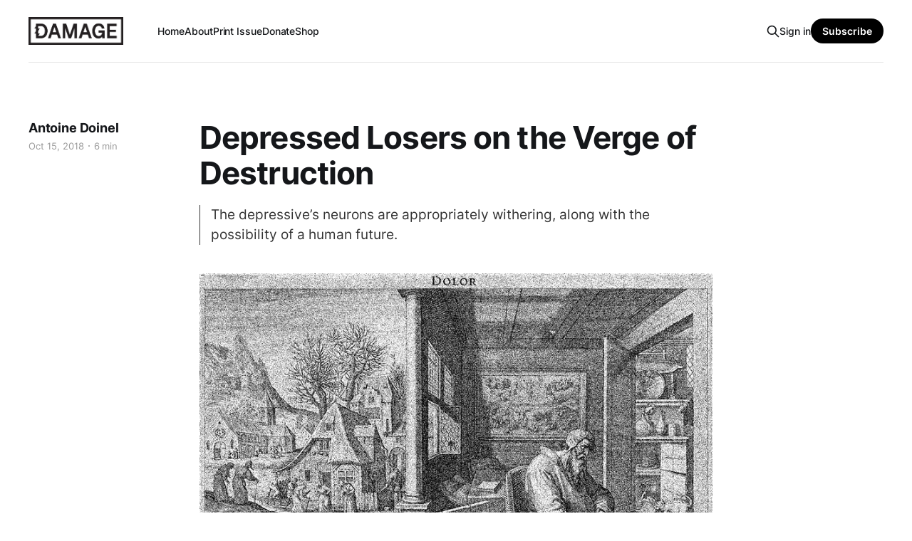

--- FILE ---
content_type: text/html; charset=utf-8
request_url: https://damagemag.com/2018/10/15/depressed-losers-on-the-verge-of-destruction/
body_size: 9687
content:
<!DOCTYPE html>
<html lang="en">

<head>
    <meta charset="utf-8">
    <meta name="viewport" content="width=device-width, initial-scale=1">
    <title>Depressed Losers on the Verge of Destruction</title>
    <link rel="stylesheet" href="https://damagemag.com/assets/built/screen.css?v=f4bfbd6339">
    <link rel="stylesheet" href="https://damagemag.com/assets/built/damage.css?v=f4bfbd6339">


    <meta name="description" content="The depressive’s neurons are appropriately withering, along with the possibility of a human future.">
    <link rel="icon" href="https://damagemag.com/content/images/size/w256h256/2023/07/d-circle-icon.png" type="image/png">
    <link rel="canonical" href="https://damagemag.com/2018/10/15/depressed-losers-on-the-verge-of-destruction/">
    <meta name="referrer" content="no-referrer-when-downgrade">
    
    <meta property="og:site_name" content="Damage">
    <meta property="og:type" content="article">
    <meta property="og:title" content="Depressed Losers on the Verge of Destruction">
    <meta property="og:description" content="The depressive’s neurons are appropriately withering, along with the possibility of a human future.">
    <meta property="og:url" content="https://damagemag.com/2018/10/15/depressed-losers-on-the-verge-of-destruction/">
    <meta property="og:image" content="https://damagemag.com/content/images/wordpress/2018/10/Doinel_DepressedLosers-4.jpg">
    <meta property="article:published_time" content="2018-10-15T09:00:48.000Z">
    <meta property="article:modified_time" content="2018-10-15T16:53:20.000Z">
    <meta property="article:tag" content="Byung-Chul Han">
    <meta property="article:tag" content="depression">
    <meta property="article:tag" content="Obvious">
    <meta property="article:tag" content="Obviousness">
    <meta property="article:tag" content="Peter Kramer">
    <meta property="article:tag" content="Psychiatry">
    
    <meta name="twitter:card" content="summary_large_image">
    <meta name="twitter:title" content="Depressed Losers on the Verge of Destruction">
    <meta name="twitter:description" content="The depressive’s neurons are appropriately withering, along with the possibility of a human future.">
    <meta name="twitter:url" content="https://damagemag.com/2018/10/15/depressed-losers-on-the-verge-of-destruction/">
    <meta name="twitter:image" content="https://damagemag.com/content/images/wordpress/2018/10/Doinel_DepressedLosers-4.jpg">
    <meta name="twitter:label1" content="Written by">
    <meta name="twitter:data1" content="Antoine Doinel">
    <meta name="twitter:label2" content="Filed under">
    <meta name="twitter:data2" content="Byung-Chul Han, depression, Obvious, Obviousness, Peter Kramer, Psychiatry">
    <meta name="twitter:site" content="@damagemag">
    <meta property="og:image:width" content="800">
    <meta property="og:image:height" content="698">
    
    <script type="application/ld+json">
{
    "@context": "https://schema.org",
    "@type": "Article",
    "publisher": {
        "@type": "Organization",
        "name": "Damage",
        "url": "https://damagemag.com/",
        "logo": {
            "@type": "ImageObject",
            "url": "https://damagemag.com/content/images/2023/07/damage-logo-black-on-white-rectangle.png"
        }
    },
    "author": {
        "@type": "Person",
        "name": "Antoine Doinel",
        "image": {
            "@type": "ImageObject",
            "url": "https://secure.gravatar.com/avatar/?s=512&d=blank&r=g",
            "width": 512,
            "height": 512
        },
        "url": "https://damagemag.com/author/adoinel/",
        "sameAs": []
    },
    "headline": "Depressed Losers on the Verge of Destruction",
    "url": "https://damagemag.com/2018/10/15/depressed-losers-on-the-verge-of-destruction/",
    "datePublished": "2018-10-15T09:00:48.000Z",
    "dateModified": "2018-10-15T16:53:20.000Z",
    "image": {
        "@type": "ImageObject",
        "url": "https://damagemag.com/content/images/wordpress/2018/10/Doinel_DepressedLosers-4.jpg",
        "width": 800,
        "height": 698
    },
    "keywords": "Byung-Chul Han, depression, Obvious, Obviousness, Peter Kramer, Psychiatry",
    "description": "The depressive’s neurons are appropriately withering, along with the possibility of a human future.",
    "mainEntityOfPage": "https://damagemag.com/2018/10/15/depressed-losers-on-the-verge-of-destruction/"
}
    </script>

    <meta name="generator" content="Ghost 6.13">
    <link rel="alternate" type="application/rss+xml" title="Damage" href="https://damagemag.com/rss/">
    <script defer src="https://cdn.jsdelivr.net/ghost/portal@~2.56/umd/portal.min.js" data-i18n="true" data-ghost="https://damagemag.com/" data-key="33749996ae4116c01c842e0c29" data-api="https://damagemag.ghost.io/ghost/api/content/" data-locale="en" crossorigin="anonymous"></script><style id="gh-members-styles">.gh-post-upgrade-cta-content,
.gh-post-upgrade-cta {
    display: flex;
    flex-direction: column;
    align-items: center;
    font-family: -apple-system, BlinkMacSystemFont, 'Segoe UI', Roboto, Oxygen, Ubuntu, Cantarell, 'Open Sans', 'Helvetica Neue', sans-serif;
    text-align: center;
    width: 100%;
    color: #ffffff;
    font-size: 16px;
}

.gh-post-upgrade-cta-content {
    border-radius: 8px;
    padding: 40px 4vw;
}

.gh-post-upgrade-cta h2 {
    color: #ffffff;
    font-size: 28px;
    letter-spacing: -0.2px;
    margin: 0;
    padding: 0;
}

.gh-post-upgrade-cta p {
    margin: 20px 0 0;
    padding: 0;
}

.gh-post-upgrade-cta small {
    font-size: 16px;
    letter-spacing: -0.2px;
}

.gh-post-upgrade-cta a {
    color: #ffffff;
    cursor: pointer;
    font-weight: 500;
    box-shadow: none;
    text-decoration: underline;
}

.gh-post-upgrade-cta a:hover {
    color: #ffffff;
    opacity: 0.8;
    box-shadow: none;
    text-decoration: underline;
}

.gh-post-upgrade-cta a.gh-btn {
    display: block;
    background: #ffffff;
    text-decoration: none;
    margin: 28px 0 0;
    padding: 8px 18px;
    border-radius: 4px;
    font-size: 16px;
    font-weight: 600;
}

.gh-post-upgrade-cta a.gh-btn:hover {
    opacity: 0.92;
}</style><script async src="https://js.stripe.com/v3/"></script>
    <script defer src="https://cdn.jsdelivr.net/ghost/sodo-search@~1.8/umd/sodo-search.min.js" data-key="33749996ae4116c01c842e0c29" data-styles="https://cdn.jsdelivr.net/ghost/sodo-search@~1.8/umd/main.css" data-sodo-search="https://damagemag.ghost.io/" data-locale="en" crossorigin="anonymous"></script>
    
    <link href="https://damagemag.com/webmentions/receive/" rel="webmention">
    <script defer src="/public/cards.min.js?v=f4bfbd6339"></script>
    <link rel="stylesheet" type="text/css" href="/public/cards.min.css?v=f4bfbd6339">
    <script defer src="/public/member-attribution.min.js?v=f4bfbd6339"></script>
    <script defer src="/public/ghost-stats.min.js?v=f4bfbd6339" data-stringify-payload="false" data-datasource="analytics_events" data-storage="localStorage" data-host="https://damagemag.com/.ghost/analytics/api/v1/page_hit"  tb_site_uuid="292e8e4f-bd6c-4177-b17a-ea3a263ad07b" tb_post_uuid="885bc226-f2dc-4c0f-ac06-1e4e403a550b" tb_post_type="post" tb_member_uuid="undefined" tb_member_status="undefined"></script><style>:root {--ghost-accent-color: #000000;}</style>
    <!-- Google tag (gtag.js) -->
<script async src="https://www.googletagmanager.com/gtag/js?id=G-BJWEPXXVWB"></script>
<script>
  window.dataLayer = window.dataLayer || [];
  function gtag(){dataLayer.push(arguments);}
  gtag('js', new Date());

  gtag('config', 'G-BJWEPXXVWB');
</script>
</head>

<body class="post-template tag-byung-chul-han tag-depression tag-obvious tag-obviousness tag-peter-kramer tag-psychiatry tag-hash-wordpress tag-hash-explicit-author-bios tag-hash-import-2023-04-15-16-33 is-head-left-logo">
<div class="gh-site">

    <header id="gh-head" class="gh-head gh-outer">
        <div class="gh-head-inner gh-inner">
            <div class="gh-head-brand">
                <div class="gh-head-brand-wrapper">
                    
                    <a class="gh-head-logo" href="https://damagemag.com">
                            <img src="https://damagemag.com/content/images/2023/07/damage-logo-black-on-white-rectangle.png" alt="Damage">
                    </a>
                    
                </div>
                <button class="gh-search gh-icon-btn" aria-label="Search this site" data-ghost-search><svg xmlns="http://www.w3.org/2000/svg" fill="none" viewBox="0 0 24 24" stroke="currentColor" stroke-width="2" width="20" height="20"><path stroke-linecap="round" stroke-linejoin="round" d="M21 21l-6-6m2-5a7 7 0 11-14 0 7 7 0 0114 0z"></path></svg></button>
                <button class="gh-burger"></button>
            </div>

            <nav class="gh-head-menu">
                <ul class="nav">
    <li class="nav-home"><a href="https://damagemag.com/">Home</a></li>
    <li class="nav-about"><a href="https://damagemag.com/about/">About</a></li>
    <li class="nav-print-issue"><a href="https://damagemag.com/issues/issue-5-the-pre-political/">Print Issue</a></li>
    <li class="nav-donate"><a href="https://buy.stripe.com/00gaHA7Sr4d2gcU5km">Donate</a></li>
    <li class="nav-shop"><a href="https://damagemag.com/shop/">Shop</a></li>
</ul>

            </nav>

            <div class="gh-head-actions">
                    <button class="gh-search gh-icon-btn" aria-label="Search this site" data-ghost-search><svg xmlns="http://www.w3.org/2000/svg" fill="none" viewBox="0 0 24 24" stroke="currentColor" stroke-width="2" width="20" height="20"><path stroke-linecap="round" stroke-linejoin="round" d="M21 21l-6-6m2-5a7 7 0 11-14 0 7 7 0 0114 0z"></path></svg></button>
                    <div class="gh-head-members">
                                <a class="gh-head-link" href="#/portal/signin" data-portal="signin">Sign in</a>
                                <a class="gh-head-btn gh-btn gh-primary-btn" href="#/portal/signup" data-portal="signup">Subscribe</a>
                    </div>
            </div>
        </div>
    </header>

    
<main class="gh-main">
        <article class="gh-article post tag-byung-chul-han tag-depression tag-obvious tag-obviousness tag-peter-kramer tag-psychiatry tag-hash-wordpress tag-hash-explicit-author-bios tag-hash-import-2023-04-15-16-33">

            <header class="gh-article-header gh-canvas">
                
                <h1 class="gh-article-title">Depressed Losers on the Verge of Destruction</h1>

                    <aside class="gh-article-sidebar">


        <div class="gh-author-name-list">
                <h4 class="gh-author-name">
                    <a href="https://damagemag.com/author/adoinel">Antoine Doinel</a>
                </h4>
                
        </div>

        <div class="gh-article-meta">
            <div class="gh-article-meta-inner">
                <time class="gh-article-date" datetime="2018-10-15">Oct 15, 2018</time>
                    <span class="gh-article-meta-sep"></span>
                    <span class="gh-article-length">6 min</span>
            </div>
        </div>

    </aside>

                    <p class="gh-article-excerpt">The depressive’s neurons are appropriately withering, along with the possibility of a human future.</p>

                    <figure class="gh-article-image">
        <img
            srcset="/content/images/size/w300/wordpress/2018/10/Doinel_DepressedLosers-4.jpg 300w,
                    /content/images/size/w720/wordpress/2018/10/Doinel_DepressedLosers-4.jpg 720w,
                    /content/images/size/w960/wordpress/2018/10/Doinel_DepressedLosers-4.jpg 960w,
                    /content/images/size/w1200/wordpress/2018/10/Doinel_DepressedLosers-4.jpg 1200w,
                    /content/images/size/w2000/wordpress/2018/10/Doinel_DepressedLosers-4.jpg 2000w"
            sizes="(max-width: 1200px) 100vw, 1200px"
            src="/content/images/size/w1200/wordpress/2018/10/Doinel_DepressedLosers-4.jpg"
            alt="Depressed Losers on the Verge of Destruction"
        >
    </figure>
            </header>

            <section class="gh-content gh-canvas">
                <!--kg-card-begin: html--><p>The psychiatrist Peter Kramer used to see patients, and he still remembers why. When a young woman visits him complaining of being unable to do the laundry, <a href="https://books.google.com/books/about/Against_Depression.html?id=mgaj76KUQbsC&ref=damagemag.com" rel="noopener" target="_blank">he’s nearly lovestruck</a>: “Betty is terribly likable&hellip;. She is subtle, generous, self-effacing. In her presence, I feel coarse and overbearing. Betty understands the intricacies of relationships better than I do, has a wider tolerance for others’ foibles. How lucky I am to be having this conversation.” But it doesn’t take long for Kramer to come back to his senses: “when I am charmed, I think depression.” And by depression, he means not the characteristics of depressive behavior but rather “glial cells retreating&hellip;, neurons withering, [a] shrunken hippocampus and disordered prefrontal cortex.” This is because Kramer, knowing that depression is a brain disease, a problem of neuronal resilience, has trained himself to see beyond the person and into the brain. “No need to look forward to the face,” he proudly claims. Just as a “cardiologist sees blocked arteries” when “hearing of chest pain,” so too does Kramer see “fragility, brittleness, lack of resilience, [and] a failure to heal” in Betty’s brain whilst being charmed by Betty’s self-deprecating persona.</p>
<p>Kramer is the guy, if you’re wondering, who insinuated that we ought to be putting Prozac in public drinking water, but let me be clear from the outset: though I disagree with his practical conclusions, I find most of his assertions about depression to be true in an admittedly flat and narrow way. His genealogy of heroic melancholy, dating back to Romanticism, forces us to confront the debilitating features of depression even in the tradition of thought that saw it as an anchor of creative individuality. His conception of depression as brain disease strikes me as generally correct: though I’ve never seen the fMRIs, it sounds pretty reasonable that “depression in the brain looks eerily like depression in the person.” And though his predictable emphasis on genetic predisposition as <em>the</em> cause of depression is misguided, his understanding of the relationship between predisposition and environment is not objectionable. Indeed, if we replace “genes” with the more general “predisposition” in what follows, his etiology of depression is easily reconcilable with psychoanalysis:</p>
<blockquote><p>The genes create adverse environments, as when they lead to a temperament that the culture fails to reward. Ordinary environments become adverse when interpreted through the personality shaped by the genes, as when someone needs more social stability and predictability than the culture tends to provide.</p></blockquote>
<p>In what follows, I will take as roughly accurate Kramer’s assertion that depression is a disease evident in withering and disordered brain function that is traceable more to predisposition than environmental factors. One can agree with all of this, however, while still wondering about the nature of the purportedly “ordinary environment” in the previous passage. What social stability and predictability <em>does</em> contemporary culture provide? Or better, what in our ordinary environment is destabilizing to people whom we call depressed?</p>
<hr>
<p>The philosopher Byung Chul-Han offers a simple answer: positivity. For Han, contemporary culture drowns us in an “<a href="https://books.google.com/books?id=SQoNCgAAQBAJ&printsec=frontcover&dq=han+burnout&hl=en&sa=X&ved=0ahUKEwiVwt_ulejYAhUQ_WMKHachD0cQ6AEIKTAA&ref=damagemag.com#v=onepage&q=han%20burnout&f=false" rel="noopener" target="_blank">excess of positivity</a>.” It encourages us to be “achievement subjects.” The imperative under which we suffer is not, as in Freud’s time, that we ought to be <em>good</em>, but rather that <em>we can do anything</em>: if only you stay positive and work harder and faster, you can be a winner, too. In giving up on even <em>trying</em> to live up to this impossible ideal, depressives fall back into exhaustion, fatigue, and suffocation. In short, “achievement society,” which seeks to transform people into “autistic performance-machines,” “creates depressives and losers.”</p>
<p>Kramer, of course, would have none of this, but it doesn’t take much to reframe Han’s claim to accord with Kramerian etiology: the “ordinary environment” today demands unremitting positivity. Those with a predisposition that prevents them from participating in this positivity fall into depression, while those with proper resilience succeed in transforming themselves into autistic performance-machines. This is to say that successful adaptation to achievement society, which of course does not always translate to <em>success</em> within achievement society, is what prevents a lapse into depression.</p>
<p>Like Kramer, Han finds psychoanalysis of little use in making sense of contemporary depression:</p>
<blockquote><p>Freudian psychoanalysis is only possible in repressive societies that found their organization on the negativity of prohibitions and commandments. Contemporary society, however, is a society of achievement; increasingly, it is shedding the negativity of prohibitions&hellip;. Freud’s psychic apparatus is dominated by negation, repression, and fear of transgression. The ego is a “seat of anxiety.” In contrast, the late-modern achievement-subject is poor in negation. It is a subject of affirmation.</p></blockquote>
<p>Han is on the right track in linking psychoanalytic theory back to the conditions that generate it, but something is clearly amiss here. The imperative might be to “Be positive!”, but that imperative is experienced with great apprehension. Han himself emphasizes that the achievement subject is dominated by feelings of inadequacy and self-reproach, an “auto-aggression that often enough escalates into the violence of self-destruction.” It is difficult not to see in these feelings the return of a negativity <em>repressed</em> by the positivity of achievement society. Theodor Adorno dubbed this state “<a href="https://books.google.com/books/about/Minima_Moralia.html?id=ZiD-I5vX-oMC&ref=damagemag.com" rel="noopener" target="_blank">sickness unto health</a>,” where any awareness or acknowledgment of one’s own suffering and unhappiness is repressed beneath a veneer of positivity.</p>
<p>But this raises an altogether different issue: a brief glance at either The <em>Huffington Post</em> or <em>Breitbart News</em> reveals no shortage of crass negativity at work in the culture industry. Indeed, in addition to “Be positive!”, an equally strong but opposing imperative seems to be “Be as negative and unthinking as you wish (toward a stereotyped other)!” In his focus on that which is already deemed pathological, Han simplifies the society-psyche relationship. The other-destructive negativity of paranoia and rage is no less in need of explanation than the self-destructive negativity of depression. </p>
<p>Perhaps there is no one nebulous category, such as “positivity,” within which we can fit the constraining imperatives of contemporary culture, no single category with which we can name the destabilizing forces within our “ordinary environment.” But for the sake of argument, I’ll push this line of thinking to a conclusion: if not positivity, what does the culture industry pedal as traditional morality did the “good?” </p>
<hr>
<p>My proposal is the following: <em>the obvious</em>. A pernicious form of self-evidence is on display in both the ungrounded positivity abstracted from concrete conditions of life as well as the virulent negativity directed toward an uncomprehended other. This is an obviousness that tends to elicit argument and discussion, but only of the kind that does no more than confirm what people already take to be the case. The culture industry today might cultivate a wide range of niche markets, but it is unified in encouraging the belief that what is or ought to be is evidently so. The obvious is attractive because it is orienting: if something is obviously the case, then it’s not really a problem, and you know what to do. But why, then, would obviousness make us sick? Han makes a convincing case that positivity is a positive burden on us. What is burdensome about obviousness? </p>
<p>In short, the obvious constrains the pressing need to <em>think</em>. At the same time that we receive narrow platitudes that orient us to a particular way of life, <em>all</em> particular ways of life are being threatened by a tide of overwhelming irrationality that promises xenophobic violence, global war, and environmental catastrophe. In being fed and feeding others the obvious, we suffer from a lack of understanding, not of one another, but of the complex social mechanisms that seem to ensure that capitalist modernity will end in disaster. From this perspective, depression works as a signaling device. The breakdown of subjectivity at work in depression, as well as the avoidance of that breakdown through either the adaptation to autistic productivity or the paranoid-schizoid attack on otherness, is a product of the frustration involved in that lack of understanding. It is the unthought terror of capitalist society in the form of psychic pain.</p>
<p>What we diagnose as depression&mdash;again, a lack of “neuroresilience,” a problem of “glial cells retreating, and neurons withering,” and thus of observable bodily damage&mdash;is thus an effect of an openness, however unconscious, to the destructiveness of our society. For reasons that may well have more to do with predisposition than any environmental factors, autistic performance-subjects accept the obvious, and despite suffering from anxiety and depletion, are clear enough about what they are and ought to be doing. Depressives, by contrast, <em>do not know what to do with themselves</em>, and in this ambivalence there is an implicit rejection of the conformity-inducing obviousness propagated by our pseudo-culture, a rejection that can be seen in fMRI scans. At a moment when obviousness is preventing a full reckoning with the destructiveness of capitalist society, this rejection is mimetic: <em>the depressive’s neurons are appropriately withering along with the possibility of a human future</em>. </p>
<p>In addition to liking Betty, Kramer also cares about Betty: “I am afraid for Betty&hellip; She will fail to achieve milestones, or she will come to them late. If her career falters, if she needs to seek out real jobs, employers will find her a bargain, someone with more talent than her degrees indicate; they will underpay and underpromote her. She will have difficulty asserting herself on her own behalf. For Betty, work will become a source of constant strain.” We should be afraid for Betty as well: afraid that the deafening warning bell issuing from her head will be silenced by pharmaceuticals. That the obviousness under which she suffers will not be obviated because it has not been recognized as obviousness. And, finally, that she, like the rest of us, will suffer the material consequences of this non-recognition.</p>
<div align="center">
<h1>&#9632;</h1>
</div>
<p></p>
<p><strong><a href="https://damagemag.com/author/antoine-doinel/">Antoine Doinel</a></strong> is in it for the family.</p>
<!--kg-card-end: html-->
            </section>

        </article>

                <div class="gh-read-next gh-canvas">
                <section class="gh-pagehead">
                    <h4 class="gh-pagehead-title">Read next</h4>
                </section>

                <div class="gh-topic gh-topic-grid">
                    <div class="gh-topic-content">
                            <article class="gh-card post">
    <a class="gh-card-link" href="/2024/10/28/obviousness-scorn-and-losing-ground/">
            <figure class="gh-card-image">
                <img
                    srcset="/content/images/size/w300/2024/10/harriswalz.png 300w,
                            /content/images/size/w720/2024/10/harriswalz.png 720w,
                            /content/images/size/w960/2024/10/harriswalz.png 960w,
                            /content/images/size/w1200/2024/10/harriswalz.png 1200w,
                            /content/images/size/w2000/2024/10/harriswalz.png 2000w"
                    sizes="(max-width: 1200px) 100vw, 1200px"
                    src="/content/images/size/w720/2024/10/harriswalz.png"
                    alt="Obviousness, Scorn, and Losing Ground"
                >
            </figure>

        <div class="gh-card-wrapper">
            <header class="gh-card-header">
                <h3 class="gh-card-title">Obviousness, Scorn, and Losing Ground</h3>
                <!--<h3 class="gh-card-title ">Obviousness, Scorn, and Losing Ground</h3>-->
            </header>

                    <div class="gh-card-excerpt">“Harris. Walz. Obviously.” is a slogan that says more about the Democratic Party than about Trump.</div>

            <footer class="gh-card-footer">
                <span class="gh-card-author">Benjamin Fife</span>
                <time class="gh-card-date" datetime="2024-10-28">Oct 28, 2024</time>
            </footer>
        </div>
    </a>
</article>                            <article class="gh-card post">
    <a class="gh-card-link" href="/2024/04/22/what-was-psychiatric-deinstitutionalization/">
            <figure class="gh-card-image">
                <img
                    srcset="/content/images/size/w300/2024/04/scull-interview-image.jpg 300w,
                            /content/images/size/w720/2024/04/scull-interview-image.jpg 720w,
                            /content/images/size/w960/2024/04/scull-interview-image.jpg 960w,
                            /content/images/size/w1200/2024/04/scull-interview-image.jpg 1200w,
                            /content/images/size/w2000/2024/04/scull-interview-image.jpg 2000w"
                    sizes="(max-width: 1200px) 100vw, 1200px"
                    src="/content/images/size/w720/2024/04/scull-interview-image.jpg"
                    alt="What was Psychiatric Deinstitutionalization?"
                >
            </figure>

        <div class="gh-card-wrapper">
            <header class="gh-card-header">
                <h3 class="gh-card-title">What was Psychiatric Deinstitutionalization?</h3>
                <!--<h3 class="gh-card-title ">What was Psychiatric Deinstitutionalization?</h3>-->
            </header>

                    <div class="gh-card-excerpt">An interview with sociologist and historian of psychiatry Andrew Scull about the history and legacy of psychiatric deinstitutionalization.</div>

            <footer class="gh-card-footer">
                <span class="gh-card-author">Andrew Scull</span>
                <time class="gh-card-date" datetime="2024-04-22">Apr 22, 2024</time>
            </footer>
        </div>
    </a>
</article>                            <article class="gh-card post">
    <a class="gh-card-link" href="/2024/03/20/whats-in-our-second-print-issue/">
            <figure class="gh-card-image">
                <img
                    srcset="/content/images/size/w300/2024/03/New_York_State_Lunatic_Asylum-_1878.jpg 300w,
                            /content/images/size/w720/2024/03/New_York_State_Lunatic_Asylum-_1878.jpg 720w,
                            /content/images/size/w960/2024/03/New_York_State_Lunatic_Asylum-_1878.jpg 960w,
                            /content/images/size/w1200/2024/03/New_York_State_Lunatic_Asylum-_1878.jpg 1200w,
                            /content/images/size/w2000/2024/03/New_York_State_Lunatic_Asylum-_1878.jpg 2000w"
                    sizes="(max-width: 1200px) 100vw, 1200px"
                    src="/content/images/size/w720/2024/03/New_York_State_Lunatic_Asylum-_1878.jpg"
                    alt="What&#x27;s in Our Second Print Issue, “Deinstitutionalized”"
                >
            </figure>

        <div class="gh-card-wrapper">
            <header class="gh-card-header">
                <h3 class="gh-card-title">What&#x27;s in Our Second Print Issue, “Deinstitutionalized”</h3>
                <!--<h3 class="gh-card-title ">What&#x27;s in Our Second Print Issue, “Deinstitutionalized”</h3>-->
            </header>

                    <div class="gh-card-excerpt">What does it mean to live in a deinstitutionalized society today, and why do contemporary institutions so often fail to make up for what has been lost? Our second print issue, “Deinstitutionalized,” seeks to find out.</div>

            <footer class="gh-card-footer">
                <span class="gh-card-author">Benjamin Y. Fong</span>
                <time class="gh-card-date" datetime="2024-03-20">Mar 20, 2024</time>
            </footer>
        </div>
    </a>
</article>                    </div>
                </div>
            </div>

        
</main>

    <footer class="gh-foot gh-outer">
        <div class="gh-foot-inner gh-inner">
                <section class="gh-subscribe">
                    <h3 class="gh-subscribe-title">Subscribe to Damage</h3>
                        <div class="gh-subscribe-description">Sign up to get access to the library of members-only articles.</div>
                    <button class="gh-subscribe-btn gh-btn" data-portal="signup"><svg width="20" height="20" viewBox="0 0 20 20" fill="none" stroke="currentColor" xmlns="http://www.w3.org/2000/svg">
    <path d="M3.33332 3.33334H16.6667C17.5833 3.33334 18.3333 4.08334 18.3333 5.00001V15C18.3333 15.9167 17.5833 16.6667 16.6667 16.6667H3.33332C2.41666 16.6667 1.66666 15.9167 1.66666 15V5.00001C1.66666 4.08334 2.41666 3.33334 3.33332 3.33334Z" stroke-width="1.5" stroke-linecap="round" stroke-linejoin="round"/>
    <path d="M18.3333 5L9.99999 10.8333L1.66666 5" stroke-width="1.5" stroke-linecap="round" stroke-linejoin="round"/>
</svg> Subscribe now</button>
                </section>

            <nav class="gh-foot-menu">
                <ul class="nav">
    <li class="nav-subscribe"><a href="#/portal/">Subscribe</a></li>
</ul>

            </nav>

            <div class="gh-copyright">
                    Damage © 2026. Powered by <a href="https://ghost.org/" target="_blank" rel="noopener">Ghost</a>
            </div>
        </div>
    </footer>

</div>

    <div class="pswp" tabindex="-1" role="dialog" aria-hidden="true">
    <div class="pswp__bg"></div>

    <div class="pswp__scroll-wrap">
        <div class="pswp__container">
            <div class="pswp__item"></div>
            <div class="pswp__item"></div>
            <div class="pswp__item"></div>
        </div>

        <div class="pswp__ui pswp__ui--hidden">
            <div class="pswp__top-bar">
                <div class="pswp__counter"></div>

                <button class="pswp__button pswp__button--close" title="Close (Esc)"></button>
                <button class="pswp__button pswp__button--share" title="Share"></button>
                <button class="pswp__button pswp__button--fs" title="Toggle fullscreen"></button>
                <button class="pswp__button pswp__button--zoom" title="Zoom in/out"></button>

                <div class="pswp__preloader">
                    <div class="pswp__preloader__icn">
                        <div class="pswp__preloader__cut">
                            <div class="pswp__preloader__donut"></div>
                        </div>
                    </div>
                </div>
            </div>

            <div class="pswp__share-modal pswp__share-modal--hidden pswp__single-tap">
                <div class="pswp__share-tooltip"></div>
            </div>

            <button class="pswp__button pswp__button--arrow--left" title="Previous (arrow left)"></button>
            <button class="pswp__button pswp__button--arrow--right" title="Next (arrow right)"></button>

            <div class="pswp__caption">
                <div class="pswp__caption__center"></div>
            </div>
        </div>
    </div>
</div>
<script src="https://damagemag.com/assets/built/main.min.js?v=f4bfbd6339"></script>

<script src="https://t.ghostboard.io/min.js" async defer data-gbid="64772903fe2e014934f7e68e"></script><noscript><img src="https://api.ghostboard.io/noscript/64772903fe2e014934f7e68e/pixel.gif" alt="Ghostboard pixel" /></noscript>

</body>

</html>
